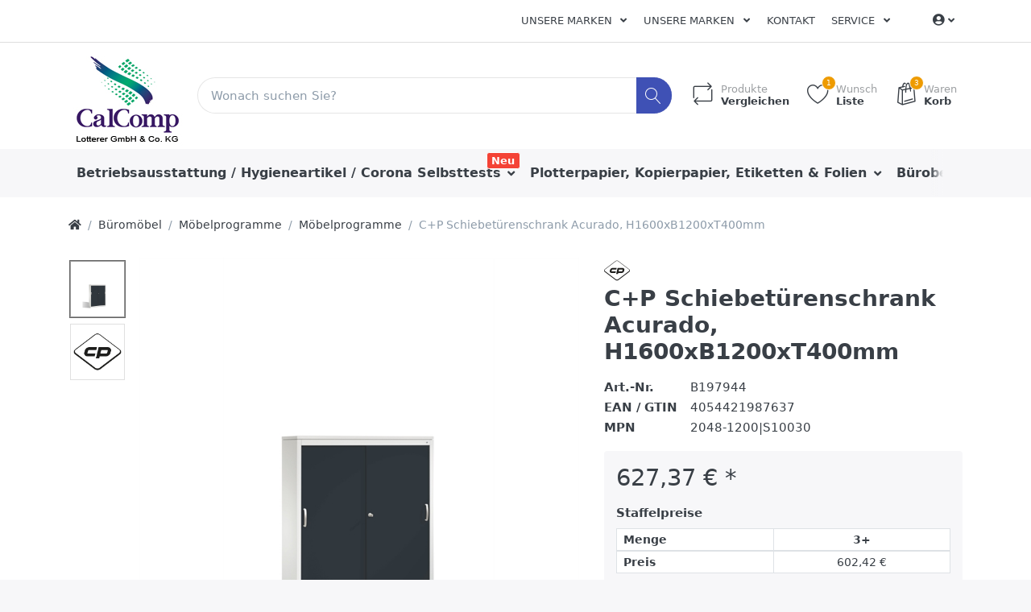

--- FILE ---
content_type: text/html; charset=utf-8
request_url: https://www.lotterer.de/p/c-p-schiebetuerenschrank-acurado-h1600xb1200xt400mm-b197944
body_size: 20546
content:

<!DOCTYPE html>
<html  id="" lang="de" dir="ltr" data-pnotify-firstpos1="0">
<head>
    <meta charset="utf-8">
    <title itemprop="name">Lotterer GmbH & Co. KG. C+P Schiebetürenschrank  Acurado, H1600xB1200xT400mm</title>
    <meta http-equiv="x-ua-compatible" content="ie=edge">
    <meta name="viewport" content="width=device-width, initial-scale=1.0, maximum-scale=1.0, minimum-scale=1.0, user-scalable=no, viewport-fit=cover, shrink-to-fit=no">
    <meta name="HandheldFriendly" content="true">
    <meta name="description" content="Ihr professioneller Bürohändler, hier erhalten Sie alles für ihr Büro, sämtliches Büromaterial sowie Tinte, Toner, Kopierpapier, Drucker, Plotter Papier, Kaffee, Hygieneartikel, Toilettenpapier, Küchenrollen und vieles mehr" />
    <meta name="keywords" content="Lotterer, Lotterer GmbH &amp; Co. KG, Lotterer.de, Büro, Tinte, Toner, Plotter, Plotterpapier, office, Office, Büromaterialien, OCE, Canon, HP , Brother, PPC Rollen, Kopierpapier, Drucker, Plotter Papier, Kaffee, Toilettenpapier, Küchenrollen, Hygieneartikel, Toilettenpapier, Fair Paper, Fairpaper, Canon, OCE, HP, Brother, Kaffee," />
    <meta name="generator" content="Smartstore 4.1.0.0" />
    <meta property="sm:root" content="/" />



    



<script>
    try {
        if (typeof navigator === 'undefined') navigator = {};
        html = document.documentElement;
        if (/Edge\/\d+/.test(navigator.userAgent)) { html.className += ' edge' }
        else if ('mozMatchesSelector' in html) { html.className += ' moz' }
        else if (/iPad|iPhone|iPod/.test(navigator.userAgent) && !window.MSStream) { html.className += ' ios' }
        else if ('webkitMatchesSelector' in html) { html.className += ' wkit' }
        else if (/constructor/i.test(window.HTMLElement)) { html.className += ' safari' };
        html.className += (this.top === this.window ? ' not-' : ' ') + 'framed';
    } catch (e) { }
</script>
<!--[if !IE]>-->
<script>var ieMode = 0; try { if (document.documentMode) { ieMode = document.documentMode; html.className += ' ie iepost8 ie' + document.documentMode } else { html.className += ' not-ie' }; } catch (e) { }; navigator.isIE = ieMode</script>
<!-- <![endif]-->

<script>
    if (navigator.isIE) {
        document.addEventListener('DOMContentLoaded', function () {
            // Add html alert after header, before content
            const alert = document.createElement('div');
            alert.className = 'container alert alert-warning mt-3';
            alert.innerText = "Sie verwenden einen nicht unterstützten Browser! Bitte ziehen Sie in Betracht, zu einem modernen Browser wie Google Chrome, Firefox oder Opera zu wechseln, um Ihr Einkaufserlebnis in vollen Zügen genießen zu können.";
            const page = document.getElementsByClassName('page-main');
            if (page.length < 1) return;

            const content = document.getElementById('content-wrapper');
            if (!content) return;

            page[0].insertBefore(alert, content);
        });
    }
</script>

    
    <meta name="accept-language" content="de-DE"/>


<script>
	window.Res = {
 "Common.Notification": "Benachrichtigung",  "Common.Close": "Schließen",  "Common.On": "An",  "Common.OK": "OK",  "Common.Cancel": "Abbrechen",  "Common.Off": "Aus",  "Common.CtrlKey": "Strg",  "Common.ShiftKey": "Umschalt",  "Common.AltKey": "Alt",  "Common.DelKey": "Entf",  "Common.EnterKey": "Eingabe",  "Common.EscKey": "Esc",  "Products.Longdesc.More": "Mehr anzeigen",  "Products.Longdesc.Less": "Weniger anzeigen",  "Jquery.Validate.Email": "Bitte geben Sie eine gültige E-Mail-Adresse ein.",  "Jquery.Validate.Required": "Diese Angabe ist erforderlich.",  "Jquery.Validate.Remote": "Bitte korrigieren Sie dieses Feld.",  "Jquery.Validate.Url": "Bitte geben Sie eine gültige URL ein.",  "Jquery.Validate.Date": "Bitte geben Sie ein gültiges Datum ein.",  "Jquery.Validate.DateISO": "Bitte geben Sie ein gültiges Datum (nach ISO) ein.",  "Jquery.Validate.Number": "Bitte geben Sie eine gültige Nummer ein.",  "Jquery.Validate.Digits": "Bitte geben Sie nur Ziffern ein.",  "Jquery.Validate.Creditcard": "Bitte geben Sie eine gültige Kreditkartennummer ein.",  "Jquery.Validate.Equalto": "Wiederholen Sie bitte die Eingabe.",  "Jquery.Validate.Maxlength": "Bitte geben Sie nicht mehr als {0} Zeichen ein.",  "Jquery.Validate.Minlength": "Bitte geben Sie mindestens {0} Zeichen ein.",  "Jquery.Validate.Rangelength": "Die Länge der Eingabe darf minimal {0} und maximal {1} Zeichen lang sein.",  "jquery.Validate.Range": "Bitte geben Sie einen Wert zwischen {0} und {1} ein.",  "Jquery.Validate.Max": "Bitte geben Sie einen Wert kleiner oder gleich {0} ein.",  "Jquery.Validate.Min": "Bitte geben Sie einen Wert größer oder gleich {0} ein.",  "Admin.Common.AreYouSure": "Sind Sie sicher?",  "FileUploader.Dropzone.Message": "Zum Hochladen Dateien hier ablegen oder klicken",  "FileUploader.Dropzone.DictDefaultMessage": "Dateien zum Hochladen hier ablegen",  "FileUploader.Dropzone.DictFallbackMessage": "Ihr Browser unterstützt keine Datei-Uploads per Drag'n'Drop.",  "FileUploader.Dropzone.DictFallbackText": "Bitte benutzen Sie das untenstehende Formular, um Ihre Dateien wie in längst vergangenen Zeiten hochzuladen.",  "FileUploader.Dropzone.DictFileTooBig": "Die Datei ist zu groß ({{filesize}}MB). Maximale Dateigröße: {{maxFilesize}}MB.",  "FileUploader.Dropzone.DictInvalidFileType": "Dateien dieses Typs können nicht hochgeladen werden.",  "FileUploader.Dropzone.DictResponseError": "Der Server gab die Antwort {{statusCode}} zurück.",  "FileUploader.Dropzone.DictCancelUpload": "Upload abbrechen",  "FileUploader.Dropzone.DictUploadCanceled": "Upload abgebrochen.",  "FileUploader.Dropzone.DictCancelUploadConfirmation": "Sind Sie sicher, dass Sie den Upload abbrechen wollen?",  "FileUploader.Dropzone.DictRemoveFile": "Datei entfernen",  "FileUploader.Dropzone.DictMaxFilesExceeded": "Sie können keine weiteren Dateien hochladen.",  "FileUploader.StatusWindow.Uploading.File": "Datei wird hochgeladen",  "FileUploader.StatusWindow.Uploading.Files": "Dateien werden hochgeladen",  "FileUploader.StatusWindow.Complete.File": "Upload abgeschlossen",  "FileUploader.StatusWindow.Complete.Files": "Uploads abgeschlossen",  "FileUploader.StatusWindow.Canceled.File": "Upload abgebrochen",  "FileUploader.StatusWindow.Canceled.Files": "Uploads abgebrochen",     };

    window.ClientId = "109d05b6-674d-41ae-94d8-abb66847c4fd";
</script>


    
    <link as="image" href="//www.lotterer.de/media/332322/content/Lotterer_Logo_04_web.jpg" rel="preload" />
<link as="font" crossorigin="" href="/Content/fontastic/fonts/fontastic.woff" rel="preload" />
<link as="font" crossorigin="" href="/Content/vendors/fa5/webfonts/fa-solid-900.woff2" rel="preload" />
<link as="font" crossorigin="" href="/Content/vendors/fa5/webfonts/fa-regular-400.woff2" rel="preload" />


    

    <link rel="shortcut icon" href="//www.lotterer.de/media/332324/content/favicon.ico?v=4.1" />

    <!-- png icons -->
    <link rel="icon" type="image/png" sizes="16x16" href="//www.lotterer.de/media/332323/content/Icon_CalComp.png?size=16">
    <link rel="icon" type="image/png" sizes="32x32" href="//www.lotterer.de/media/332323/content/Icon_CalComp.png?size=32">
    <link rel="icon" type="image/png" sizes="96x96" href="//www.lotterer.de/media/332323/content/Icon_CalComp.png?size=96">
    <link rel="icon" type="image/png" sizes="196x196" href="//www.lotterer.de/media/332323/content/Icon_CalComp.png?size=196">

    <!-- Apple touch icons -->
    <link rel="apple-touch-icon" sizes="57x57" href="//www.lotterer.de/media/332329/content/Lotterer_Icon_web.jpg?size=57">
    <link rel="apple-touch-icon" sizes="60x60" href="//www.lotterer.de/media/332329/content/Lotterer_Icon_web.jpg?size=60">
    <link rel="apple-touch-icon" sizes="72x72" href="//www.lotterer.de/media/332329/content/Lotterer_Icon_web.jpg?size=72">
    <link rel="apple-touch-icon" sizes="76x76" href="//www.lotterer.de/media/332329/content/Lotterer_Icon_web.jpg?size=76">
    <link rel="apple-touch-icon" sizes="114x114" href="//www.lotterer.de/media/332329/content/Lotterer_Icon_web.jpg?size=114">
    <link rel="apple-touch-icon" sizes="120x120" href="//www.lotterer.de/media/332329/content/Lotterer_Icon_web.jpg?size=120">
    <link rel="apple-touch-icon" sizes="144x144" href="//www.lotterer.de/media/332329/content/Lotterer_Icon_web.jpg?size=144">
    <link rel="apple-touch-icon" sizes="152x152" href="//www.lotterer.de/media/332329/content/Lotterer_Icon_web.jpg?size=152">
    <link rel="apple-touch-icon" sizes="180x180" href="//www.lotterer.de/media/332329/content/Lotterer_Icon_web.jpg?size=180">

    <!-- Microsoft tiles -->
        <meta name="msapplication-TileColor" content="#ffffff">
    <meta name="msapplication-TileImage" content="//www.lotterer.de/media/332323/content/Icon_CalComp.png?size=144">
    <meta name="msapplication-config" content="/browserconfig.xml" />


    <link href="/bundles/css/kaiwroqv5h-z1rrtpbcsflbsbcvwh2pvbrxbslqbuw41?v=r_iu9C0McGILBwpJ5Jh0sPHr58ocqkB_QNBUvsmdW201" rel="stylesheet"/>

<link href="/Themes/Flex/Content/theme.scss" rel="stylesheet" type="text/css" />

    <script src="/bundles/js/w7ar7xaahjxetk7y541-liwb0fnuimdqdas0qtmrxoa1?v=8Ywxgy-xHzt53KjDA9qzUGP_Uv0gvVwf0iyEcYxaCGY1"></script>





    <script>jQuery(function () { if (SmartStore.globalization) { SmartStore.globalization.culture = {"name":"de-DE","englishName":"German (Germany)","nativeName":"Deutsch (Deutschland)","isRTL":false,"language":"de","numberFormat":{",":".",".":",","pattern":[1],"decimals":2,"groupSizes":[3],"+":"+","-":"-","NaN":"NaN","negativeInfinity":"-unendlich","positiveInfinity":"+unendlich","percent":{",":".",".":",","pattern":[0,0],"decimals":2,"groupSizes":[3],"symbol":"%"},"currency":{",":".",".":",","pattern":[8,3],"decimals":2,"groupSizes":[3],"symbol":"€"}},"dateTimeFormat":{"calendarName":"Gregorianischer Kalender","/":".",":":":","firstDay":1,"twoDigitYearMax":2029,"AM":null,"PM":null,"days":{"names":["Sonntag","Montag","Dienstag","Mittwoch","Donnerstag","Freitag","Samstag"],"namesAbbr":["So","Mo","Di","Mi","Do","Fr","Sa"],"namesShort":["So","Mo","Di","Mi","Do","Fr","Sa"]},"months":{"names":["Januar","Februar","März","April","Mai","Juni","Juli","August","September","Oktober","November","Dezember",""],"namesAbbr":["Jan.","Feb.","März","Apr.","Mai","Juni","Juli","Aug.","Sept.","Okt.","Nov.","Dez.",""]},"patterns":{"d":"dd.MM.yyyy","D":"dddd, d. MMMM yyyy","t":"HH:mm","T":"HH:mm:ss","g":"dd.MM.yyyy HH:mm","G":"dd.MM.yyyy HH:mm:ss","f":"dddd, d. MMMM yyyy HH:mm:ss","F":"dddd, d. MMMM yyyy HH:mm:ss","M":"d. MMMM","Y":"MMMM yyyy","u":"yyyy'-'MM'-'dd HH':'mm':'ss'Z'"}}}; }; });</script>
<meta property='sm:pagedata' content='{"type":"category","id":447,"menuItemId":1,"entityId":447,"parentId":69}' />
<meta property='og:site_name' content='Lotterer GmbH & Co.KG' />
<meta property='og:site' content='https://www.lotterer.de/' />
<meta property='og:url' content='https://www.lotterer.de/p/c-p-schiebetuerenschrank-acurado-h1600xb1200xt400mm-b197944' />
<meta property='og:type' content='product' />
<meta property='og:title' content='C+P Schiebet&#252;renschrank  Acurado, H1600xB1200xT400mm' />
<meta property='twitter:card' content='summary' />
<meta property='twitter:title' content='C+P Schiebet&#252;renschrank  Acurado, H1600xB1200xT400mm' />
<meta property='og:image' content='https://www.lotterer.de/media/325416/catalog/c-p-schiebetuerenschrank-acurado-h1600xb1200xt400mm-B197944' />
<meta property='og:image:type' content='image/jpeg' />
<meta property='twitter:image' content='https://www.lotterer.de/media/325416/catalog/c-p-schiebetuerenschrank-acurado-h1600xb1200xt400mm-B197944' />
<meta property='og:image:alt' content='c-p-schiebetuerenschrank-acurado-h1600xb1200xt400mm-B197944' />
<meta property='twitter:image:alt' content='c-p-schiebetuerenschrank-acurado-h1600xb1200xt400mm-B197944' />
<meta property='og:image:width' content='800' />
<meta property='og:image:height' content='800' />
<meta property='article:published_time' content='01/01/0001 00:00:00' />


    <script src="/Scripts/smartstore.globalization.adapter.js"></script>


    <!--Powered by Smartstore - https://www.smartstore.com-->
</head>
<body class="lyt-cols-1">

	

<div id="page">
    <div class="canvas-blocker canvas-slidable"></div>

    <div class="page-main canvas-slidable">
            <header id="header">
                <div class="menubar-section d-none d-lg-block menubar-light">
                    <div class="container menubar-container">





<nav class="menubar navbar navbar-slide">
    <nav class="menubar-group ml-0">

    </nav>

	<nav class="menubar-group ml-auto">







<div class="cms-menu cms-menu-dropdown" data-menu-name="test">
	<div class="dropdown">
		<a data-toggle="dropdown" aria-haspopup="true" aria-expanded="false" href="#" rel="nofollow" class="menubar-link">
			<span >Unsere Marken</span>
			<i class="fal fa-angle-down menubar-caret"></i>
		</a>
			<div class="dropdown-menu dropdown-menu-left">
			<a href="https://www.lotterer.de/manufacturer/all" class="dropdown-item menu-link">
				<span >Alle Marken</span>
			</a>
	</div>

	</div>
</div>




<div class="cms-menu cms-menu-dropdown" data-menu-name="test">
	<div class="dropdown">
		<a data-toggle="dropdown" aria-haspopup="true" aria-expanded="false" href="#" rel="nofollow" class="menubar-link">
			<span >Unsere Marken</span>
			<i class="fal fa-angle-down menubar-caret"></i>
		</a>
			<div class="dropdown-menu dropdown-menu-left">
			<a href="https://www.lotterer.de/manufacturer/all" class="dropdown-item menu-link">
				<span >Alle Marken</span>
			</a>
	</div>

	</div>
</div>



			<a class="menubar-link" href="/contactus">Kontakt</a>




<div class="cms-menu cms-menu-dropdown" data-menu-name="helpandservice">
	<div class="dropdown">
		<a data-toggle="dropdown" aria-haspopup="true" aria-expanded="false" href="#" rel="nofollow" class="menubar-link">
			<span >Service</span>
			<i class="fal fa-angle-down menubar-caret"></i>
		</a>
			<div class="dropdown-menu dropdown-menu-left">
			<a href="/newproducts" class="dropdown-item menu-link">
				<span >Neu eingetroffen</span>
			</a>
			<a href="/manufacturer/all" class="dropdown-item menu-link">
				<span >Alle Marken</span>
			</a>
			<a href="/recentlyviewedproducts" class="dropdown-item menu-link">
				<span >Zuletzt angesehen</span>
			</a>
			<a href="/compareproducts" class="dropdown-item menu-link">
				<span >Produktliste vergleichen</span>
			</a>
					<div class="dropdown-divider"></div>
			<a href="/ueber-uns" class="dropdown-item menu-link">
				<span >&#220;ber uns</span>
			</a>
			<a href="/versand-und-rueckgabe" class="dropdown-item menu-link">
				<span >Versandinfos</span>
			</a>
			<a href="/agb" class="dropdown-item menu-link">
				<span >AGB</span>
			</a>
	</div>

	</div>
</div>



	</nav>

    <nav class="menubar-group menubar-group--special">
                        
    </nav>

        <nav id="menubar-my-account" class="menubar-group">
            <div class="dropdown">
                <a class="menubar-link" data-toggle=dropdown aria-haspopup="true" aria-expanded="false" href="/customer/info" rel="nofollow">
                    <i class="fas fa-user-circle menubar-icon"></i>

					    <span></span>
                        <i class="fal fa-angle-down menubar-caret"></i>
                </a>



    <div class="dropdown-menu dropdown-menu-right">
        


		<a class="dropdown-item" href="/customer/info" rel="nofollow">
			<i class="fal fa-user fa-fw"></i>
			<span>Mein Konto</span>
		</a>

        

            <a class="dropdown-item" href="/wishlist">
                <i class="fal fa-heart fa-fw"></i>
				<span>Wunschliste</span> 
				<span class="wishlist-qty badge badge-success d-none">0</span>
			</a> 
                    <a id="topcartlink" class="dropdown-item" href="/cart">
                <i class="fal fa-shopping-bag fa-fw"></i>
				<span>Warenkorb</span> 
				<span class="cart-qty badge badge-success d-none">0</span>
			</a>
        <div class="dropdown-divider"></div>
        <a class="dropdown-item" href="/logout" rel="nofollow">
            <i class="fal fa-sign-out-alt fa-fw"></i>
			<span>Abmelden</span>
		</a>



    </div>
            </div>



        </nav>

</nav>




                    </div>
                </div>
                <div class="shopbar-section shopbar-light"> 
                    <div class="container shopbar-container">

<div class="shopbar">
	<div class="shopbar-col-group shopbar-col-group-brand">
		<!-- LOGO -->
		<div class="shopbar-col shop-logo">

<a href="/" class="brand">          
        <img src='//www.lotterer.de/media/332322/content/Lotterer_Logo_04_web.jpg' 
            alt="Lotterer GmbH &amp; Co.KG" 
            title="Lotterer GmbH &amp; Co.KG"
			class="img-fluid"
            width="150"
            height="120" />
</a>

		</div>

		<!-- SEARCH -->
		<div class="shopbar-col shopbar-search">

<form action="/search" class="instasearch-form" method="get">
	<input type="text"
			class="instasearch-term form-control"
			name="q"
			placeholder="Wonach suchen Sie?"
		    data-instasearch="true"
			data-minlength="3"
			data-showthumbs="true"
			data-url="/instantsearch"
            data-origin="Search/Search"
			 autocomplete="off" />

	<button type="submit" class="btn btn-primary btn-icon instasearch-button" title="Suchen">
		<i class="icm icm-magnifier instasearch-icon"></i>
	</button>

	<div class="instasearch-drop">
		<div class="instasearch-drop-body clearfix"></div>
	</div>


</form>
		</div>
	</div>

	<div class="shopbar-col-group shopbar-col-group-tools">
		<!-- TOOLS -->


<div class="shopbar-col shopbar-tools" data-summary-href="/shoppingcart/cartsummary?cart=True&amp;wishlist=True&amp;compare=True">

	<!-- Hamburger Menu -->
	<div class="shopbar-tool d-lg-none" id="shopbar-menu">
		<a class="shopbar-button" href="#" data-toggle="offcanvas" data-autohide="true" data-placement="left" data-fullscreen="false" data-disablescrolling="true" data-target="#offcanvas-menu">
			<span class="shopbar-button-icon">
				<i class="icm icm-menu"></i>
			</span>
			<span class="shopbar-button-label-sm">
				Menü
			</span>
		</a>
	</div>



	<!-- User -->
	<div class="shopbar-tool d-lg-none" id="shopbar-user">
		<a class="shopbar-button" href="/customer/info">
			<span class="shopbar-button-icon">
				<i class="icm icm-user"></i>
			</span>
			<span class="shopbar-button-label-sm">
				Mein Konto
			</span>
		</a>
	</div>

		<div class="shopbar-tool" id="shopbar-compare" data-target="#compare-tab">
			<a href="/compareproducts"  class="shopbar-button navbar-toggler" data-toggle="offcanvas" data-summary-href="/shoppingcart/cartsummary?compare=True"
			   data-autohide="true" data-placement="right" data-fullscreen="false" data-disablescrolling="true" data-target="#offcanvas-cart">
				<span class="shopbar-button-icon">
					<i class="icm icm-repeat"></i>
					<span class='badge badge-pill label-cart-amount badge-warning' style="display:none" data-bind-to="CompareItemsCount">0</span>
				</span>
				<span class="shopbar-button-label">
					<span>Produkte</span><br />
					<strong>Vergleichen</strong>
				</span>
				<span class="shopbar-button-label-sm">
					Vergleichen
				</span>
			</a>
		</div>

		<div class="shopbar-tool" id="shopbar-wishlist" data-target="#wishlist-tab">
			<a href="/wishlist" class="shopbar-button navbar-toggler" data-toggle="offcanvas" data-summary-href="/shoppingcart/cartsummary?wishlist=True"
				data-autohide="true" data-placement="right" data-fullscreen="false" data-disablescrolling="true" data-target="#offcanvas-cart">
				<span class="shopbar-button-icon">
					<i class="icm icm-heart"></i>
					<span class='badge badge-pill label-cart-amount badge-warning' style="display:none" data-bind-to="WishlistItemsCount">0</span>
				</span>
				<span class="shopbar-button-label">
					<span>Wunsch</span><br />
					<strong>Liste</strong>
				</span>
				<span class="shopbar-button-label-sm">
					Wunschliste
				</span>
			</a>
		</div>

		<div class="shopbar-tool" id="shopbar-cart" data-target="#cart-tab">
			<a href="/cart" class="shopbar-button navbar-toggler" data-toggle="offcanvas" data-summary-href="/shoppingcart/cartsummary?cart=True"
			   data-autohide="true" data-placement="right" data-fullscreen="false" data-disablescrolling="true" data-target="#offcanvas-cart">
				<span class="shopbar-button-icon">
					<i class="icm icm-bag"></i>
					<span class='badge badge-pill label-cart-amount badge-warning' style="display:none" data-bind-to="CartItemsCount">
						0
					</span>
				</span>
				<span class="shopbar-button-label">
					<span>Waren</span><br />
					<strong>Korb</strong>
				</span>
				<span class="shopbar-button-label-sm">
					Warenkorb
				</span>
			</a>
		</div>



</div>



	</div>
</div>
                    </div>
                </div>
                <div class="megamenu-section d-none d-lg-block">
                    <nav class='navbar navbar-light'>
                        <div class="container megamenu-container">



<div class="megamenu simple">



<div class="cms-menu cms-menu-navbar" data-menu-name="main">
    <div class="megamenu-nav megamenu-nav--prev alpha">
	    <a href="#" class="megamenu-nav-btn btn btn-icon"><i class="far fa-chevron-left"></i></a>
    </div>

    <ul class="navbar-nav flex-row flex-nowrap" id="menu-main">

            <li id="main-nav-item-286906" data-id="286906" class="nav-item dropdown-submenu">
                <a href="/c/betriebsausstattung-lager" class="nav-link menu-link dropdown-toggle" aria-expanded="false" data-target="#dropdown-menu-286906">
					<span >Betriebsausstattung / Hygieneartikel / Corona Selbsttests</span>
                </a>
                    <label class="badge badge-danger">Neu</label>
            </li>
            <li id="main-nav-item-286985" data-id="286985" class="nav-item dropdown-submenu">
                <a href="/c/papier-etiketten-folien" class="nav-link menu-link dropdown-toggle" aria-expanded="false" data-target="#dropdown-menu-286985">
					<span >Plotterpapier, Kopierpapier, Etiketten &amp; Folien</span>
                </a>
            </li>
            <li id="main-nav-item-287006" data-id="287006" class="nav-item dropdown-submenu">
                <a href="/c/buerobedarf" class="nav-link menu-link dropdown-toggle" aria-expanded="false" data-target="#dropdown-menu-287006">
					<span >B&#252;robedarf</span>
                </a>
            </li>
            <li id="main-nav-item-287083" data-id="287083" class="nav-item dropdown-submenu">
                <a href="/c/tinte-toner" class="nav-link menu-link dropdown-toggle" aria-expanded="false" data-target="#dropdown-menu-287083">
					<span >Tinte &amp; Toner</span>
                </a>
            </li>
            <li id="main-nav-item-287094" data-id="287094" class="nav-item dropdown-submenu">
                <a href="/c/ordnen-archivieren" class="nav-link menu-link dropdown-toggle" aria-expanded="false" data-target="#dropdown-menu-287094">
					<span >Ordnen &amp; Archivieren</span>
                </a>
            </li>

            <li class="nav-item dropdown" data-id="-1">
                <a href="#" class="nav-link dropdown-toggle" aria-expanded="false" data-target="#dropdown-menu--1">
                    Mehr
                </a>
            </li>
    </ul>

    <div class="megamenu-nav megamenu-nav--next omega">
	    <a href="#" class="megamenu-nav-btn btn btn-icon"><i class="far fa-chevron-right"></i></a>
    </div>
</div>
</div>

<div class="megamenu-dropdown-container simple">
        <div id="dropdown-menu-286906" data-id="286906">
            <div class='dropdown-menu'>        <a href="/c/hygiene-reinigung" id="dropdown-item-286907" data-id="286907" class="dropdown-item">
            <span >Hygiene / Reinigung / Corona Selbsttests</span>
        </a>
        <a href="/c/gebaeude-raumausstattung" id="dropdown-item-286942" data-id="286942" class="dropdown-item">
            <span >Geb&#228;ude &amp; Raumausstattung</span>
        </a>
        <a href="/c/kueche-catering" id="dropdown-item-286947" data-id="286947" class="dropdown-item">
            <span >K&#252;che &amp; Catering</span>
        </a>
        <a href="/c/elektrokleingeraete" id="dropdown-item-286952" data-id="286952" class="dropdown-item">
            <span >Elektrokleinger&#228;te</span>
        </a>
        <a href="/c/lagerausstattung" id="dropdown-item-286959" data-id="286959" class="dropdown-item">
            <span >Lagerausstattung</span>
        </a>
        <a href="/c/arbeitsschutz-sicherheit" id="dropdown-item-286975" data-id="286975" class="dropdown-item">
            <span >Arbeitsschutz &amp; Sicherheit</span>
        </a>
</div>
        </div>
        <div id="dropdown-menu-286985" data-id="286985">
            <div class='dropdown-menu'>        <a href="/c/plotterpapier" id="dropdown-item-286986" data-id="286986" class="dropdown-item">
            <span >Plotterpapier</span>
        </a>
        <a href="/c/papier" id="dropdown-item-286987" data-id="286987" class="dropdown-item">
            <span >Kopierpapier, Endlospapier, Recyclingpapier</span>
        </a>
        <a href="/c/etiketten" id="dropdown-item-286997" data-id="286997" class="dropdown-item">
            <span >Etiketten</span>
        </a>
        <a href="/c/folien" id="dropdown-item-287003" data-id="287003" class="dropdown-item">
            <span >Folien</span>
        </a>
</div>
        </div>
        <div id="dropdown-menu-287006" data-id="287006">
            <div class='dropdown-menu'>        <a href="/c/buecher" id="dropdown-item-287007" data-id="287007" class="dropdown-item">
            <span >B&#252;cher</span>
        </a>
        <a href="/c/schreibtisch-organisation" id="dropdown-item-287010" data-id="287010" class="dropdown-item">
            <span >Schreibtisch Organisation</span>
        </a>
        <a href="/c/formulare-vertraege" id="dropdown-item-287025" data-id="287025" class="dropdown-item">
            <span >Formulare &amp; Vertr&#228;ge</span>
        </a>
        <a href="/c/kalender" id="dropdown-item-287029" data-id="287029" class="dropdown-item">
            <span >Kalender</span>
        </a>
        <a href="/c/buerokleinteile" id="dropdown-item-287033" data-id="287033" class="dropdown-item">
            <span >B&#252;rokleinteile</span>
        </a>
        <a href="/c/kleber" id="dropdown-item-287036" data-id="287036" class="dropdown-item">
            <span >Kleber</span>
        </a>
        <a href="/c/locher-heftgeraete" id="dropdown-item-287042" data-id="287042" class="dropdown-item">
            <span >Locher &amp; Heftger&#228;te</span>
        </a>
        <a href="/c/schreibunterlagen" id="dropdown-item-287049" data-id="287049" class="dropdown-item">
            <span >Schreibunterlagen</span>
        </a>
        <a href="/c/bloecke-notizbuecher" id="dropdown-item-287051" data-id="287051" class="dropdown-item">
            <span >Bl&#246;cke &amp; Notizb&#252;cher</span>
        </a>
        <a href="/c/schreiben-korrigieren" id="dropdown-item-287056" data-id="287056" class="dropdown-item">
            <span >Schreiben &amp; Korrigieren</span>
        </a>
        <a href="/c/stempel" id="dropdown-item-287075" data-id="287075" class="dropdown-item">
            <span >Stempel</span>
        </a>
        <a href="/c/haftnotizen" id="dropdown-item-287077" data-id="287077" class="dropdown-item">
            <span >Haftnotizen</span>
        </a>
        <a href="/c/zettel-zettelkaesten" id="dropdown-item-287080" data-id="287080" class="dropdown-item">
            <span >Zettel &amp; Zettelk&#228;sten</span>
        </a>
</div>
        </div>
        <div id="dropdown-menu-287083" data-id="287083">
            <div class='dropdown-menu'>        <a href="/c/farb-korrekturbaender" id="dropdown-item-287084" data-id="287084" class="dropdown-item">
            <span >Farb- &amp; Korrekturb&#228;nder</span>
        </a>
        <a href="/c/tintenpatronen-toner" id="dropdown-item-287087" data-id="287087" class="dropdown-item">
            <span >Tintenpatronen &amp; Toner</span>
        </a>
        <a href="/c/thermotransferbaender-thermorollen" id="dropdown-item-287092" data-id="287092" class="dropdown-item">
            <span >Thermotransferb&#228;nder &amp; Thermorollen</span>
        </a>
</div>
        </div>
        <div id="dropdown-menu-287094" data-id="287094">
            <div class='dropdown-menu'>        <a href="/c/archivierung" id="dropdown-item-287095" data-id="287095" class="dropdown-item">
            <span >Archivierung</span>
        </a>
        <a href="/c/dokumentenboxen-taschen" id="dropdown-item-287100" data-id="287100" class="dropdown-item">
            <span >Dokumentenboxen &amp; Taschen</span>
        </a>
        <a href="/c/prospekt-sichthuellen" id="dropdown-item-287105" data-id="287105" class="dropdown-item">
            <span >Prospekt- &amp; Sichth&#252;llen</span>
        </a>
        <a href="/c/mappen-hefter" id="dropdown-item-287109" data-id="287109" class="dropdown-item">
            <span >Mappen &amp; Hefter</span>
        </a>
        <a href="/c/registratur" id="dropdown-item-287121" data-id="287121" class="dropdown-item">
            <span >Registratur</span>
        </a>
        <a href="/c/ordner-ringbuecher" id="dropdown-item-287123" data-id="287123" class="dropdown-item">
            <span >Ordner &amp; Ringb&#252;cher</span>
        </a>
</div>
        </div>
        <div id="dropdown-menu-287132" data-id="287132">
            <div class='dropdown-menu'>        <a href="/c/briefumschlaege" id="dropdown-item-287133" data-id="287133" class="dropdown-item">
            <span >Briefumschl&#228;ge</span>
        </a>
        <a href="/c/kartons-fuellmaterial" id="dropdown-item-287138" data-id="287138" class="dropdown-item">
            <span >Kartons &amp; F&#252;llmaterial</span>
        </a>
        <a href="/c/versandtaschen-rollen" id="dropdown-item-287141" data-id="287141" class="dropdown-item">
            <span >Versandtaschen &amp; Rollen</span>
        </a>
        <a href="/c/versand-zubehoer" id="dropdown-item-287147" data-id="287147" class="dropdown-item">
            <span >Versand Zubeh&#246;r</span>
        </a>
</div>
        </div>
        <div id="dropdown-menu-287153" data-id="287153">
            <div class='dropdown-menu'>        <a href="/plotter" id="dropdown-item-287154" data-id="287154" class="dropdown-item">
            <span >Plotter &amp; Faltmaschinen</span>
        </a>
        <a href="/c/drucker-scanner-faxgeraete" id="dropdown-item-287155" data-id="287155" class="dropdown-item">
            <span >Drucker, Scanner &amp; Faxger&#228;te</span>
        </a>
        <a href="/c/faxgeraete" id="dropdown-item-287160" data-id="287160" class="dropdown-item">
            <span >Dokumentenscanner &amp; Faxger&#228;te</span>
        </a>
        <a href="/c/telefone-smartphones" id="dropdown-item-287161" data-id="287161" class="dropdown-item">
            <span >Telefone &amp; Smartphones</span>
        </a>
        <a href="/c/bargeldabwicklung" id="dropdown-item-287169" data-id="287169" class="dropdown-item">
            <span >Bargeldabwicklung</span>
        </a>
        <a href="/c/audio-hifi" id="dropdown-item-287176" data-id="287176" class="dropdown-item">
            <span >Audio &amp; HiFi</span>
        </a>
        <a href="/c/batterien-akkus-stromquellen" id="dropdown-item-287179" data-id="287179" class="dropdown-item">
            <span >Batterien, Akkus &amp; Stromquellen</span>
        </a>
        <a href="/c/kameras-videos-zubehoer" id="dropdown-item-287182" data-id="287182" class="dropdown-item">
            <span >Kameras, Videos &amp; Zubeh&#246;r</span>
        </a>
        <a href="/c/pc-zubehoer" id="dropdown-item-287184" data-id="287184" class="dropdown-item">
            <span >PC Zubeh&#246;r</span>
        </a>
        <a href="/c/videospiele" id="dropdown-item-287193" data-id="287193" class="dropdown-item">
            <span >Videospiele</span>
        </a>
        <a href="/c/kabel-steckdosen-adapter" id="dropdown-item-287197" data-id="287197" class="dropdown-item">
            <span >Kabel, Steckdosen &amp; Adapter</span>
        </a>
        <a href="/c/bueromaschinen" id="dropdown-item-287201" data-id="287201" class="dropdown-item">
            <span >B&#252;romaschinen</span>
        </a>
        <a href="/c/rechner" id="dropdown-item-287213" data-id="287213" class="dropdown-item">
            <span >Rechner</span>
        </a>
        <a href="/c/monitore-zubehoer" id="dropdown-item-287216" data-id="287216" class="dropdown-item">
            <span >Monitore &amp; Zubeh&#246;r</span>
        </a>
        <a href="/c/speichermedien-zubehoer" id="dropdown-item-287221" data-id="287221" class="dropdown-item">
            <span >Speichermedien &amp; Zubeh&#246;r</span>
        </a>
        <a href="/c/software" id="dropdown-item-287227" data-id="287227" class="dropdown-item">
            <span >Software</span>
        </a>
</div>
        </div>
        <div id="dropdown-menu-287229" data-id="287229">
            <div class='dropdown-menu'>        <a href="/c/basteln" id="dropdown-item-287230" data-id="287230" class="dropdown-item">
            <span >Basteln</span>
        </a>
        <a href="/c/schule" id="dropdown-item-287237" data-id="287237" class="dropdown-item">
            <span >Schule</span>
        </a>
        <a href="/c/zeichnen-malen" id="dropdown-item-287243" data-id="287243" class="dropdown-item">
            <span >Zeichnen &amp; Malen</span>
        </a>
</div>
        </div>
        <div id="dropdown-menu-287256" data-id="287256">
            <div class='dropdown-menu'>        <a href="/c/ausstellungssysteme" id="dropdown-item-287257" data-id="287257" class="dropdown-item">
            <span >Ausstellungssysteme</span>
        </a>
        <a href="/c/flipcharts-zubehoer" id="dropdown-item-287259" data-id="287259" class="dropdown-item">
            <span >Flipcharts &amp; Zubeh&#246;r</span>
        </a>
        <a href="/c/tafeln-waende" id="dropdown-item-287264" data-id="287264" class="dropdown-item">
            <span >Tafeln &amp; W&#228;nde</span>
        </a>
        <a href="/c/information-werbung" id="dropdown-item-287268" data-id="287268" class="dropdown-item">
            <span >Information &amp; Werbung</span>
        </a>
        <a href="/c/moderation" id="dropdown-item-287285" data-id="287285" class="dropdown-item">
            <span >Moderation</span>
        </a>
        <a href="/c/beamers-leinwaende" id="dropdown-item-287290" data-id="287290" class="dropdown-item">
            <span >Beamers &amp; Leinw&#228;nde</span>
        </a>
</div>
        </div>
        <div id="dropdown-menu-287296" data-id="287296">
            <div class='dropdown-menu'>        <a href="/c/tische" id="dropdown-item-287297" data-id="287297" class="dropdown-item">
            <span >Tische</span>
        </a>
        <a href="/c/schraenke" id="dropdown-item-287303" data-id="287303" class="dropdown-item">
            <span >Schr&#228;nke</span>
        </a>
        <a href="/c/moebelprogramme" id="dropdown-item-287308" data-id="287308" class="dropdown-item">
            <span >M&#246;belprogramme</span>
        </a>
        <a href="/c/lampen-leuchten" id="dropdown-item-287311" data-id="287311" class="dropdown-item">
            <span >Lampen &amp; Leuchten</span>
        </a>
        <a href="/c/sitzmoebel" id="dropdown-item-287315" data-id="287315" class="dropdown-item">
            <span >Sitzm&#246;bel</span>
        </a>
        <a href="/c/bodenschutzmatten" id="dropdown-item-287319" data-id="287319" class="dropdown-item">
            <span >Bodenschutzmatten</span>
        </a>
        <a href="/c/trennwaende" id="dropdown-item-287321" data-id="287321" class="dropdown-item">
            <span >Trennw&#228;nde</span>
        </a>
        <a href="/c/regalsysteme" id="dropdown-item-287323" data-id="287323" class="dropdown-item">
            <span >Regalsysteme</span>
        </a>
        <a href="/c/container" id="dropdown-item-287327" data-id="287327" class="dropdown-item">
            <span >Container </span>
        </a>
        <a href="/c/moebelzubehoer" id="dropdown-item-287329" data-id="287329" class="dropdown-item">
            <span >M&#246;belzubeh&#246;r</span>
        </a>
</div>
        </div>
        <div id="dropdown-menu-287331" data-id="287331">
            <div class='dropdown-menu'>        <a href="/c/arbeitsschutz" id="dropdown-item-287332" data-id="287332" class="dropdown-item">
            <span >Arbeitsschutz</span>
        </a>
        <a href="/c/baustellentechnik" id="dropdown-item-287344" data-id="287344" class="dropdown-item">
            <span >Baustellentechnik</span>
        </a>
        <a href="/c/chemikalien" id="dropdown-item-287352" data-id="287352" class="dropdown-item">
            <span >Chemikalien</span>
        </a>
        <a href="/c/betrieb" id="dropdown-item-287370" data-id="287370" class="dropdown-item">
            <span >Betrieb</span>
        </a>
        <a href="/c/erste-hilfe-medizin-brandschutz" id="dropdown-item-287389" data-id="287389" class="dropdown-item">
            <span >Erste Hilfe, Medizin, Brandschutz</span>
        </a>
        <a href="/c/esd-produkte" id="dropdown-item-287397" data-id="287397" class="dropdown-item">
            <span >ESD-Produkte</span>
        </a>
        <a href="/c/gartentechnik-bedarf" id="dropdown-item-287403" data-id="287403" class="dropdown-item">
            <span >Gartentechnik &amp; -Bedarf</span>
        </a>
        <a href="/c/innovationswelt" id="dropdown-item-287412" data-id="287412" class="dropdown-item">
            <span >Innovationswelt</span>
        </a>
        <a href="/c/leitern-gerueste-steigtechnik" id="dropdown-item-287414" data-id="287414" class="dropdown-item">
            <span >Leitern, Ger&#252;ste &amp; Steigtechnik</span>
        </a>
        <a href="/c/raeder-rollen-reifen" id="dropdown-item-287432" data-id="287432" class="dropdown-item">
            <span >R&#228;der, Rollen &amp; Reifen</span>
        </a>
        <a href="/c/umweltschutz" id="dropdown-item-287438" data-id="287438" class="dropdown-item">
            <span >Umweltschutz</span>
        </a>
        <a href="/c/winterwelt" id="dropdown-item-287450" data-id="287450" class="dropdown-item">
            <span >Winterwelt</span>
        </a>
        <a href="/c/befestigungstechnik" id="dropdown-item-287453" data-id="287453" class="dropdown-item">
            <span >Befestigungstechnik</span>
        </a>
</div>
        </div>
        <div id="dropdown-menu-287463" data-id="287463">
            <div class='dropdown-menu'>        <a href="/c/lebensmittel-getraenke" id="dropdown-item-287464" data-id="287464" class="dropdown-item">
            <span >Lebensmittel &amp; Getr&#228;nke</span>
        </a>
        <a href="/c/eventartikel" id="dropdown-item-287471" data-id="287471" class="dropdown-item">
            <span >Eventartikel</span>
        </a>
        <a href="/c/geschenke-partyzubehoer" id="dropdown-item-287474" data-id="287474" class="dropdown-item">
            <span >Geschenke &amp; Partyzubeh&#246;r</span>
        </a>
        <a href="/c/unterwegs" id="dropdown-item-287482" data-id="287482" class="dropdown-item">
            <span >Unterwegs</span>
        </a>
        <a href="/c/heim-profiwerkzeuge" id="dropdown-item-287486" data-id="287486" class="dropdown-item">
            <span >Heim- &amp; Profiwerkzeuge</span>
        </a>
</div>
        </div>

        <div id="dropdown-menu--1" data-id="-1">
            <div class='dropdown-menu'>        <a href="/c/versand-poststelle" id="dropdown-item-287132" data-id="287132" class="dropdown-item">
            <span >Versand &amp; Poststelle</span>
        </a>
        <a href="/c/technik-bueromaschinen" id="dropdown-item-287153" data-id="287153" class="dropdown-item">
            <span >Plotter, Drucker &amp; B&#252;romaschinen</span>
        </a>
        <a href="/c/schul-bastelbedarf" id="dropdown-item-287229" data-id="287229" class="dropdown-item">
            <span >Schul &amp; Bastelbedarf</span>
        </a>
        <a href="/c/praesentation-konferenz" id="dropdown-item-287256" data-id="287256" class="dropdown-item">
            <span >Pr&#228;sentation &amp; Konferenz</span>
        </a>
        <a href="/c/bueromoebel" id="dropdown-item-287296" data-id="287296" class="dropdown-item">
            <span >B&#252;rom&#246;bel</span>
        </a>
        <a href="/c/industrie" id="dropdown-item-287331" data-id="287331" class="dropdown-item">
            <span >Industrie</span>
        </a>
        <a href="/c/weitere-sortimente" id="dropdown-item-287463" data-id="287463" class="dropdown-item">
            <span >Weitere Sortimente</span>
        </a>
</div>
        </div>
</div>


<script>
    $(function () {
        $(".megamenu-container").megaMenu();
    });
</script>    
						</div>
					</nav>
				</div>
			</header>

        <div id="content-wrapper">

            <section id="content" class="container">


<div class="breadcrumb-container d-none d-md-flex flex-wrap align-items-center mb-4">
	<ol class="breadcrumb mb-0" itemscope itemtype="http://schema.org/BreadcrumbList">
		<li class="breadcrumb-item" itemprop="itemListElement" itemscope itemtype="http://schema.org/ListItem">
			<a href="/" title="Home" itemprop="item">
				<meta itemprop="name" content="Startseite">
				<meta itemprop="position" content="1">
				<i class="fa fa-home"></i>
			</a>
		</li>
			<li class="breadcrumb-item" itemprop="itemListElement" itemscope itemtype="http://schema.org/ListItem">
					<a href="/c/bueromoebel" title="B&#252;rom&#246;bel" itemprop="item"><meta itemprop="position" content="2"><span itemprop="name" dir="auto">B&#252;rom&#246;bel</span></a>
			</li>
			<li class="breadcrumb-item" itemprop="itemListElement" itemscope itemtype="http://schema.org/ListItem">
					<a href="/c/moebelprogramme" title="M&#246;belprogramme" itemprop="item"><meta itemprop="position" content="3"><span itemprop="name" dir="auto">M&#246;belprogramme</span></a>
			</li>
			<li class="breadcrumb-item" itemprop="itemListElement" itemscope itemtype="http://schema.org/ListItem">
					<a href="/c/moebelprogramme-447" title="M&#246;belprogramme" itemprop="item"><meta itemprop="position" content="4"><span itemprop="name" dir="auto">M&#246;belprogramme</span></a>
			</li>
	</ol>
    <div class="breadcrumb-item active">
        <span>C+P Schiebet&#252;renschrank  Acurado, H1600xB1200xT400mm</span>
    </div>
</div>




                <div id="content-body" class="row">


					<div id="content-center" class="col-lg-12">






<div class="page product-details-page" itemscope itemtype="http://schema.org/Product">


    <article class="pd page-body">

        <div id="main-update-container" class="update-container" data-url="/product/updateproductdetails?productId=83718&amp;bundleItemId=0">
<form action="/p/c-p-schiebetuerenschrank-acurado-h1600xb1200xt400mm-b197944" id="pd-form" method="post">                <!-- Top Content: Picture, Description, Attrs, Variants, Bundle Items, Price etc. -->
                <section class="row pd-section pd-section-top">
                    <!-- Picture -->
                    <div class="col-12 col-md-6 col-lg-7 pd-data-col">


                        <div id="pd-gallery-container">

<div id="pd-gallery-container-inner">
    <div id="pd-gallery" class="mb-3">
        


<div class="gal-box">
    <!-- Thumbnail navigation -->
    <div class="gal-nav-cell">
        <div class="gal-nav">
            <div class="gal-list">
                <div class="gal-track" itemscope itemtype="http://schema.org/ImageGallery">
                        <div class="gal-item" itemprop="associatedMedia" itemscope itemtype="http://schema.org/ImageObject">
                            <a class="gal-item-viewport"
                               itemprop="contentUrl"
                               href="//www.lotterer.de/media/325416/catalog/c-p-schiebetuerenschrank-acurado-h1600xb1200xt400mm-B197944"
                               data-type="image"
                               data-width="800"
                               data-height="800"
                               data-medium-image="//www.lotterer.de/media/325416/catalog/c-p-schiebetuerenschrank-acurado-h1600xb1200xt400mm-B197944?size=600"
                               title="C+P Schiebet&#252;renschrank  Acurado, H1600xB1200xT400mm, Bild 1 gro&#223;"
                               data-picture-id="325416">
                                
<img src="//www.lotterer.de/media/325416/catalog/c-p-schiebetuerenschrank-acurado-h1600xb1200xt400mm-B197944?size=72"
     class="gal-item-content file-img"
     alt="c-p-schiebetuerenschrank-acurado-h1600xb1200xt400mm-B197944"
     title="C+P Schiebet&#252;renschrank  Acurado, H1600xB1200xT400mm, Bild 1 gro&#223;" />
                            </a>
                        </div>
                        <div class="gal-item" itemprop="associatedMedia" itemscope itemtype="http://schema.org/ImageObject">
                            <a class="gal-item-viewport"
                               itemprop="contentUrl"
                               href="//www.lotterer.de/media/325417/catalog/c-p-schiebetuerenschrank-acurado-h1600xb1200xt400mm-B197944"
                               data-type="image"
                               data-width="800"
                               data-height="800"
                               data-medium-image="//www.lotterer.de/media/325417/catalog/c-p-schiebetuerenschrank-acurado-h1600xb1200xt400mm-B197944?size=600"
                               title="C+P Schiebet&#252;renschrank  Acurado, H1600xB1200xT400mm, Bild 2 gro&#223;"
                               data-picture-id="325417">
                                
<img src="//www.lotterer.de/media/325417/catalog/c-p-schiebetuerenschrank-acurado-h1600xb1200xt400mm-B197944?size=72"
     class="gal-item-content file-img"
     alt="c-p-schiebetuerenschrank-acurado-h1600xb1200xt400mm-B197944"
     title="C+P Schiebet&#252;renschrank  Acurado, H1600xB1200xT400mm, Bild 2 gro&#223;" />
                            </a>
                        </div>
                </div>
            </div>
        </div>
    </div>
    <!-- Picture -->
    <div class="gal-cell">
        <div class="gal">
                    <div class="gal-item">
                        <a class="gal-item-viewport" href="//www.lotterer.de/media/325416/catalog/c-p-schiebetuerenschrank-acurado-h1600xb1200xt400mm-B197944"
                           data-thumb-image="//www.lotterer.de/media/325416/catalog/c-p-schiebetuerenschrank-acurado-h1600xb1200xt400mm-B197944?size=72"
                           data-medium-image="//www.lotterer.de/media/325416/catalog/c-p-schiebetuerenschrank-acurado-h1600xb1200xt400mm-B197944?size=600"
                           data-picture-id="325416">
                            
                                <img class="gal-item-content file-img"
                                     src="//www.lotterer.de/media/325416/catalog/c-p-schiebetuerenschrank-acurado-h1600xb1200xt400mm-B197944?size=600"
                                     data-zoom="//www.lotterer.de/media/325416/catalog/c-p-schiebetuerenschrank-acurado-h1600xb1200xt400mm-B197944"
                                     data-zoom-width="800"
                                     data-zoom-height="800"
                                     alt="c-p-schiebetuerenschrank-acurado-h1600xb1200xt400mm-B197944"
                                     title="C+P Schiebet&#252;renschrank  Acurado, H1600xB1200xT400mm"
                                     itemprop="image" />
                        </a>
                    </div>
                    <div class="gal-item">
                        <a class="gal-item-viewport" href="//www.lotterer.de/media/325417/catalog/c-p-schiebetuerenschrank-acurado-h1600xb1200xt400mm-B197944"
                           data-thumb-image="//www.lotterer.de/media/325417/catalog/c-p-schiebetuerenschrank-acurado-h1600xb1200xt400mm-B197944?size=72"
                           data-medium-image="//www.lotterer.de/media/325417/catalog/c-p-schiebetuerenschrank-acurado-h1600xb1200xt400mm-B197944?size=600"
                           data-picture-id="325417">
                            
                                <img class="gal-item-content file-img"
                                     data-lazy="//www.lotterer.de/media/325417/catalog/c-p-schiebetuerenschrank-acurado-h1600xb1200xt400mm-B197944?size=600"
                                     data-zoom="//www.lotterer.de/media/325417/catalog/c-p-schiebetuerenschrank-acurado-h1600xb1200xt400mm-B197944"
                                     data-zoom-width="800"
                                     data-zoom-height="800"
                                     alt="c-p-schiebetuerenschrank-acurado-h1600xb1200xt400mm-B197944"
                                     title="C+P Schiebet&#252;renschrank  Acurado, H1600xB1200xT400mm"
                                     itemprop="image" />
                        </a>
                    </div>
        </div>
    </div>
</div>


    </div>
</div>
                        </div>


                    </div>

                    <!-- Sidebar: Info, Price, Buttons etc. -->
                    <aside class="col-12 col-md-6 col-lg-5 pd-info-col zoom-window-container">


                        <!-- Title/Brand/ReviewSummary -->



<div class="pd-info pd-group">
	<!-- Brand -->
    <div class="pd-brand-block">
        <a class="pd-brand" href="/b/c-p">
                <img class="pd-brand-picture" src="//www.lotterer.de/media/332420/catalog/C_P.jpg?size=256" alt="Bilder f&#252;r Hersteller C+P" title="Alle Produkte von C+P" />
        </a>
        <meta itemprop="brand" content="C+P">

            <meta itemprop="sku" content="B197944" />

            <meta itemprop="gtin" content="4054421987637" />

            <meta itemprop="mpn" content="2048-1200|S10030" />
    </div>

	<!-- Title -->
	<div class="page-title">
		<h1  class="pd-name" itemprop="name">
C+P Schiebetürenschrank  Acurado, H1600xB1200xT400mm		</h1>
	</div>

	<!-- Short description -->
</div>

<!-- Review Overview -->






                        <!-- Bundle Items -->

                            <!-- Product attributes (SKU, EAN, Weight etc.) -->
                            <div class="pd-attrs-container" data-partial="Attrs">



<table class="pd-attrs pd-group">

        <tr class="pd-attr-sku">
            <td>Art.-Nr.</td>
            <td itemprop="sku">B197944</td>
        </tr>

        <tr class="pd-attr-gtin">
            <td>EAN / GTIN</td>
            <td itemprop="gtin13">4054421987637</td>
        </tr>

        <tr class="pd-attr-mpn">
            <td>MPN</td>
            <td itemprop="mpn">2048-1200|S10030</td>
        </tr>





</table>



                            </div>
                            <!-- Offer box -->

<div class="pd-offer" itemprop="offers" itemscope itemtype="http://schema.org/Offer">
    <meta itemprop="itemCondition" content="http://schema.org/NewCondition" />
    <link itemprop="url" href="https://www.lotterer.de/p/c-p-schiebetuerenschrank-acurado-h1600xb1200xt400mm-b197944" />
            <div class="pd-offer-price-container" data-partial="Price">



<div class="pd-offer-price">
		<!-- Current price -->
		<div class="pd-group clearfix">
			<div class="row sm-gutters pd-price-group">
				<div class="col-auto pd-price-block">
						<meta itemprop="priceCurrency" content="EUR" />
										<div class="pd-price">
							<meta itemprop="price" content="627.37" />

                        <span class="">
                            627,37 € *
                        </span>
					</div>
				</div>
			</div>

			<!-- Regular price -->
            


		</div>
		<!-- Tier prices -->
            <div class="pd-tierprices">



<div class="pd-tierprices pd-group">
	<h6 class="font-weight-medium mb-2">
		Staffelpreise
	</h6>
	<div class="table-responsive">
		<table class="table table-bordered table-sm table-tierprices">
			<thead>
				<tr>
					<th>Menge</th>
						<th class="pd-tierprice-qty text-center">
							3+
						</th>
				</tr>
			</thead>
			<tbody>
				<tr>
					<th>Preis</th>
						<td class="pd-tierprice-price text-nowrap text-center">
							602,42 €
						</td>
				</tr>
			</tbody>
		</table>
	</div>
</div>
            </div>
		<!-- Pangv & legal info -->
			<div class="pd-group">
									<div class="pd-legalinfo">
						zzgl. MwSt. (19%)  zzgl. <a href="/versand-und-rueckgabe">Versandkosten</a>
					</div>
			</div>
</div>
            </div>

    <meta itemprop="availability" content="http://schema.org/SoldOut" />


    <div class="pd-stock-info-container" data-partial="Stock">



<div class="pd-stock-info pd-group">
			<meta itemprop="availability" content="http://schema.org/OutOfStock" />
		 <div class="pd-stock pd-outofstock"><span style="color:black">Bestand:</span> Auf Anfrage</div>


</div>
    </div>



    <div class="pd-offer-actions-container" data-partial="OfferActions">



<div class="row pd-offer-actions">
</div>

    </div>




<div class="pd-actions-container">

		<div class="row sm-gutters pd-actions">
            <div class="col-3 pd-action-item" >
                    <a data-href='/cart/addproduct/83718/2' data-form-selector="#pd-form"
                       title="Auf die Wunschliste"
                       href="#"
                       class="pd-action-link pd-action-link-special ajax-cart-link action-add-to-wishlist"
                       rel="nofollow"
                       data-type="wishlist"
                       data-action="add">
                        <i class="pd-action-icon icm icm-heart"></i>
                            <span class="pd-action-label">Merken</span>
                    </a>
            </div>
            <div class="col-3 pd-action-item" >
                    <a data-href='/catalog/addproducttocompare/83718' 
                       title="Der Vergleichsliste hinzuf&#252;gen"
                       href="#"
                       class="pd-action-link pd-action-link-special action-compare ajax-cart-link"
                       rel="nofollow"
                       data-type="compare"
                       data-action="add">
                        <i class="pd-action-icon icm icm-repeat"></i>
                            <span class="pd-action-label">Vergleichen</span>
                    </a>
            </div>
            <div class="col-3 pd-action-item" >
                    <a class="pd-action-link action-ask-question action-ask-question" href="javascript:void(0)"
                       data-href="/product/askquestionajax/83718"
                       data-form-selector="#pd-form" rel="nofollow" title="Fragen zum Artikel?">
                        <i class="pd-action-icon icm icm-envelope"></i>
                            <span class="pd-action-label">Fragen?</span>
                    </a>
            </div>
            <div class="col-3 pd-action-item" >
                <a class="pd-action-link action-bullhorn" href="/product/emailafriend/83718" rel="nofollow">
                    <i class="pd-action-icon icm icm-bullhorn"></i>
                        <span class="pd-action-label">Weitersagen</span>
                </a>
            </div>
		</div>
</div>


</div>

<script>
    // Ask question
    $(document).on('click', '.action-ask-question', function (e) {
        e.preventDefault();
        const el = $(this);
		const form = el.data('form-selector');
		if (form) {  
			const href = el.data('href');
            $.ajax({
				cache: false,
                url: href,
                data: $(form).serialize(),
				success: function (response) {
					// Redirect to ask question get action
					if (response.redirect)
						location.href = response.redirect;
				}
            });
        }
    });
</script>

                        <!-- social share -->
                            <div class="pd-share d-flex justify-content-center mt-3">
                                <!-- AddThis Button BEGIN --><div class="addthis_toolbox addthis_default_style addthis_32x32_style"><a class="addthis_button_preferred_1"></a><a class="addthis_button_preferred_2"></a><a class="addthis_button_preferred_3"></a><a class="addthis_button_preferred_4"></a><a class="addthis_button_compact"></a><a class="addthis_counter addthis_bubble_style"></a></div><script type="text/javascript">var addthis_config = {"data_track_addressbar":false};</script><script type="text/javascript" src="//s7.addthis.com/js/300/addthis_widget.js#pubid=ra-50f6c18f03ecbb2f"></script><!-- AddThis Button END -->
                            </div>



                    </aside>
                </section>
</form>        </div>

        <!-- Bottom Content: Full Description, Specification, Review etc. -->
        <section class="pd-section pd-section-bottom">
                <!-- Tabs -->

<div class="pd-tabs tabbable nav-responsive" id="pd-tabs" data-breakpoint="&lt;md">
	<ul class="nav nav-tabs nav-tabs-line d-none">
		<li class="nav-item"><a class="nav-link active" href="#pd-tabs-1" data-toggle="tab" data-loaded="true"><span class="tab-caption">Beschreibung</span><span class="nav-link-summary">Stahl-Schiebet&#252;renschrank Acurado-2000, Korpus aus stabiler Stahlkonstruktion mit hochwertiger Einbrennbeschichtung f&#252;r 
hohe UV-Best&#228;ndigkeit, mit Kunststoffgleitern als praktischer Schrank- und Fu&#223;bodenschutz, hohe Flexibilit&#228;t der 
Inneneinrichtung durch H&#246;henverstellbarkeit im 15 mm Raster, T...</span></a></li>
	</ul><div class="tab-content">
		<div class="tab-content-header">
				<a href="javascript:void()" class="btn btn-secondary btn-flat btn-no-border offcanvas-closer rounded-0" title="Schließen">
		<i class="fa fa-chevron-left"></i>
		<span>Schließen</span>
	</a>


		</div><div class="tab-pane active" role="tabpanel" id="pd-tabs-1">
			<div  itemprop='description' class='long-text html-editor-content'>Stahl-Schiebetürenschrank Acurado-2000, Korpus aus stabiler Stahlkonstruktion mit hochwertiger Einbrennbeschichtung für 
hohe UV-Beständigkeit, mit Kunststoffgleitern als praktischer Schrank- und Fußbodenschutz, hohe Flexibilität der 
Inneneinrichtung durch Höhenverstellbarkeit im 15 mm Raster, Türen verstärkt für hohe Stabilität, leichtgängige Bedienung 
durch Leichtlaufrollen in spezieller Schienenführung, 1 Wechselzylinder matt vernickelt mit 2 Schlüsseln, 2 Ergonomische 
Bügelgriffe Ergolock aus Metall für einfache Bedienung, matt vernickelt, 3 Einlegeböden aus Stahl, lackiert, mit hoher 
Traglast 70 kg, 1 Abdeckplatte 25 mm aus direktbeschichteter Spanplatte (DBS), 
Maße (H x B x T): 1600 x 1200 x 400 mm, Korpus: RAL 7035 Lichtgrau, Türen: RAL 7021 Schwarzgrau, Inneneinrichtung: 
RAL 7035 Lichtgrau, Abdeckplatte DBS: Dekor Hellgrau 
</div>

		</div>
	</div><input type='hidden' class='loaded-tab-name' name='LoadedTabs' value='#pd-tabs-1' />

</div><script>$(function() { $('#pd-tabs').responsiveNav(); })</script>






                <!-- Tags -->

                <!-- Related products -->
                <!-- Products also purchased -->

        </section>
    </article>



    



<div class="product-grid recently-viewed-product-grid block block-boxed">
	<div class="block-title">
		<h3>Zuletzt angesehen</h3>
	</div>
	<div class="block-body pt-0">
		<div class="artlist-carousel">






    <div id="artlist-8183696369" class='artlist artlist-grid artlist-4-cols'>



<article class="art" data-id="83718">
	<div class="art-picture-block">
			<a class='art-picture img-center-container' href="/p/c-p-schiebetuerenschrank-acurado-h1600xb1200xt400mm-b197944" title="Zeige Details f&#252;r C+P Schiebet&#252;renschrank  Acurado, H1600xB1200xT400mm" >
				<img src="//www.lotterer.de/media/325416/catalog/c-p-schiebetuerenschrank-acurado-h1600xb1200xt400mm-B197944?size=256" alt="c-p-schiebetuerenschrank-acurado-h1600xb1200xt400mm-B197944" title="Zeige Details f&#252;r C+P Schiebet&#252;renschrank  Acurado, H1600xB1200xT400mm" loading="lazy" />
			</a>
	</div>




<div class="art-brand">
			<span >C+P</span>
</div>




    <h3  class="art-name">
        <a href="/p/c-p-schiebetuerenschrank-acurado-h1600xb1200xt400mm-b197944" title="C+P Schiebet&#252;renschrank  Acurado, H1600xB1200xT400mm">
            <span>C+P Schiebetürenschrank  Acurado, H1600xB1200xT400mm</span>
        </a>
    </h3>







	<div class="art-price-block">
		<span class="art-price">
            ab 602,42 € *
		</span>


	</div>













</article>

    </div>


		</div>
	</div>
</div>


</div>

<script>
    $(function () {
        var settings = {
            galleryStartIndex: 0,
            enableZoom: toBool('True')
        };

    	$('#pd-form').productDetail(settings);
    });
</script>


					</div>



                </div>
            </section>
        </div>



            <footer id="footer" class="footer-light">





	<div class="footer-social-wrapper">
		<div class="container footer-social">
			<div class="row">
				<div class="col text-center">
						<a href="https://www.facebook.com/Lotterer" target="_blank" class="btn x-btn-secondary btn-circle btn-social btn-brand-facebook-f">
							<i class="fab fa-facebook-f"></i>
						</a>
						<a href="https://instagram.com/lotterer_gmbh_co.kg?utm_source=qr" target="_blank" class="btn x-btn-secondary btn-circle btn-social btn-brand-instagram">
							<i class="fab fa-instagram"></i>
						</a>
				</div>
			</div>
		</div>
	</div>

<div class="footer-main-wrapper">
	<div class="container footer-main">
		<div class="row sm-gutters">

			<div class="col-md-3">
				<nav class="footer-links nav-collapsible">
					<h4 class="footer-title nav-toggler collapsed" data-toggle="collapse" data-target="#footer-info" aria-controls="footer-info" aria-expanded="false">
                        Informationen
                    </h4>
					<div class="collapse nav-collapse" id="footer-info">


<div class="cms-menu cms-menu-linklist" data-menu-name="footerinformation">
    <ul class="list-unstyled">
            <li>
                <a href="/newproducts" class="menu-link">

                    <span >Neu eingetroffen</span>
                </a>
            </li>
            <li>
                <a href="/recentlyviewedproducts" class="menu-link">

                    <span >Zuletzt angesehen</span>
                </a>
            </li>
            <li>
                <a href="/compareproducts" class="menu-link">

                    <span >Produktliste vergleichen</span>
                </a>
            </li>
    </ul>
</div>
					</div>
				</nav>
			</div>

			<div class="col-md-3">
				<nav class="footer-links nav-collapsible">
					<h4 class="footer-title nav-toggler collapsed" data-toggle="collapse" data-target="#footer-service" aria-controls="footer-service" aria-expanded="false">
                        <span class="d-none d-md-block">Service</span>
                        <span class="d-md-none">Service, Versand & Zahlung</span>
                    </h4>
					<div class="collapse nav-collapse" id="footer-service">


<div class="cms-menu cms-menu-linklist" data-menu-name="footerservice">
    <ul class="list-unstyled">
            <li>
                <a href="/contactus" class="menu-link">

                    <span >Kontakt</span>
                </a>
            </li>
            <li>
                <a href="/versand-und-rueckgabe" class="menu-link">

                    <span >Versandinfos</span>
                </a>
            </li>
            <li>
                <a href="/zahlungsarten" class="menu-link">

                    <span >Zahlungsarten</span>
                </a>
            </li>
    </ul>
</div>
					</div>
				</nav>
			</div>

			<div class="col-md-3">
				<nav class="footer-links company nav-collapsible">
					<h4 class="footer-title nav-toggler collapsed" data-toggle="collapse" data-target="#footer-company" aria-controls="footer-company" aria-expanded="false">
                        <span class="d-none d-md-block">Firma</span>
                        <span class="d-md-none">Firma, Impressum & Datenschutz</span>
                    </h4>
					<div class="collapse nav-collapse" id="footer-company">


<div class="cms-menu cms-menu-linklist" data-menu-name="footercompany">
    <ul class="list-unstyled">
            <li>
                <a href="/ueber-uns" class="menu-link">

                    <span >&#220;ber uns</span>
                </a>
            </li>
            <li>
                <a href="/impressum" class="menu-link">

                    <span >Impressum</span>
                </a>
            </li>
            <li>
                <a href="/datenschutz" class="menu-link">

                    <span >Datenschutz</span>
                </a>
            </li>
            <li>
                <a href="/agb" class="menu-link">

                    <span >AGB</span>
                </a>
            </li>
    </ul>
</div>
					</div>
				</nav>
			</div>

			<div class="col-md-3">






<div class="block  topic-widget topic-widget-logoBtn">

    <div class="block-body " >
		
		<p><img src="/media/336331/file/SSV Ulm Logo.png" style="width: 235.333px; height: 70.6px;"><br></p>
    </div>
</div>
				
					<div class="footer-newsletter nav-collapsible" data-subscription-url="/newsletter/subscribe">
						<h4 class="footer-title nav-toggler collapsed" data-toggle="collapse" data-target="#footer-newsletter" aria-controls="footer-newsletter" aria-expanded="false">Newsletter abonnieren</h4>
						<div class="collapse nav-collapse" id="footer-newsletter">
							<div id="newsletter-subscribe-block">
								<div class="input-group has-icon mb-2">
									<input class="form-control" id="newsletter-email" name="NewsletterEmail" placeholder="E-Mail" type="text" value="" />
									<span class="input-group-icon text-muted">
										<i class="fa fa-envelope"></i>
									</span>
									<div class="input-group-append">
										<button id="newsletter-subscribe-button" class="btn btn-primary btn-icon" title="Absenden">
											<i class="fa fa-angle-right"></i>
										</button>
									</div>
								</div>

								<div class="d-none d-lg-block">
									<div class="form-inline">
										<div class="form-check form-check-inline">
											<input class="form-check-input" type="radio" id="newsletter-subscribe" value="newsletter-subscribe" name="optionsRadios" checked="checked">
											<label class="form-check-label" for="newsletter-subscribe">
												<span>Abonnieren</span>
											</label>
										</div>

										<div class="form-check form-check-inline">
											<input class="form-check-input" type="radio" id="newsletter-unsubscribe" value="newsletter-unsubscribe" name="optionsRadios">
											<label class="form-check-label" for="newsletter-unsubscribe">
												<span>Abbestellen</span>
											</label>
										</div>
									</div>
								</div>






<div class="form-group row gdpr-consent small">
	<div class="col form-control-plaintext">
		<div class="form-check">
			<input class="form-check-input" id="GdprConsent" name="GdprConsent" type="checkbox" value="true" /><input name="GdprConsent" type="hidden" value="false" />
			<label class="form-check-label" for="GdprConsent">
				Mit den Bestimmungen zum <a href="/datenschutz">Datenschutz</a> bin ich einverstanden
			</label>
		</div>
		<span class="field-validation-valid" data-valmsg-for="GdprConsent" data-valmsg-replace="true"></span>
	</div>
</div>	


								<span class="field-validation-valid" data-valmsg-for="NewsletterEmail" data-valmsg-replace="true"></span>
							</div>
							<div id="newsletter-result-block" class="alert alert-success d-none"></div>
						</div>
					</div>



			</div>
		</div>
	</div>
</div>



<div class="footer-bottom-wrapper">
	<div class="container footer-bottom">
		<div class="row sm-gutters">
			
				<div class="col pb-1 pb-sm-0">
					* Alle Preise zzgl. MwSt., zzgl. <a href='/versand-und-rueckgabe'>Versandkosten</a>
				</div>

			 

			<div class="col text-sm-right">
				Copyright &copy; 2026 Lotterer GmbH & Co.KG. Alle Rechte vorbehalten.
			</div>
		</div>
	</div>
</div>
			</footer>


    </div>

	<a href="#" id="scroll-top" class="scrollto d-flex align-items-center justify-content-center shadow-sm">
		<i class="fa fa-lg fa-angle-up"></i>
	</a>
</div>



 








<!-- Root element of PhotoSwipe -->
<div id="pswp" class="pswp" tabindex="-1" role="dialog" aria-hidden="true">
    <div class="pswp__bg"></div>
    <div class="pswp__scroll-wrap">
        <div class="pswp__container">
            <div class="pswp__item"></div>
            <div class="pswp__item"></div>
            <div class="pswp__item"></div>
        </div>
        <div class="pswp__ui pswp__ui--hidden">
            <div class="pswp__top-bar clearfix">
                <div class="pswp__counter"></div>
                <div class="pswp__zoom-controls">
                    <button class="pswp__button pswp-action pswp__button--zoom" title="Zoom in/out"></button>
                    <button class="pswp__button pswp-action pswp__button--fs" title="Toggle fullscreen"></button>
                </div>
                <button class="pswp__button pswp__button--close" title="Close (Esc)">&#215;</button>
                <!-- Preloader demo http://codepen.io/dimsemenov/pen/yyBWoR -->
                <!-- element will get class pswp__preloader--active when preloader is running -->
                <div class="pswp__preloader">
                    <div class="pswp__preloader__icn">
                        <div class="pswp__preloader__cut">
                            <div class="pswp__preloader__donut"></div>
                        </div>
                    </div>
                </div>
            </div>
            
            <button class="pswp__button pswp-arrow pswp__button--arrow--left" title="Previous (arrow left)"></button>
            <button class="pswp__button pswp-arrow pswp__button--arrow--right" title="Next (arrow right)"></button>
            <div class="pswp__caption">
                <div class="pswp__caption__center"></div>
            </div>
        </div>
    </div>
</div>
	<aside id="offcanvas-menu" class="offcanvas offcanvas-overlay offcanvas-left offcanvas-shadow" data-blocker="true" data-overlay="true">
        <div class="offcanvas-content">
            <div id="offcanvas-menu-container" data-url="/menu/offcanvas">
                <!-- AJAX -->
            </div>
        </div>
	</aside>

	<aside id="offcanvas-cart" class="offcanvas offcanvas-lg offcanvas-overlay offcanvas-right offcanvas-shadow" data-lg="true" data-blocker="true" data-overlay="true">
		<div class="offcanvas-content">
			


<div class="offcanvas-cart-header offcanvas-tabs">
    <ul class="nav nav-tabs nav-tabs-line row no-gutters" role="tablist">
            <li class="nav-item col">
                <a id="cart-tab" class="nav-link" data-toggle="tab" href="#occ-cart" role="tab" data-url="/shoppingcart/offcanvasshoppingcart">
                    <span class="title">Warenkorb</span>
                    <span class="badge badge-pill label-cart-amount badge-warning" data-bind-to="CartItemsCount" style="display:none">0</span>
                </a>
            </li>

            <li class="nav-item col">
                <a id="wishlist-tab" class="nav-link" data-toggle="tab" href="#occ-wishlist" role="tab" data-url="/shoppingcart/offcanvaswishlist">
                    <span class="title">Wunschliste</span>
                    <span class="badge badge-pill label-cart-amount badge-warning" data-bind-to="WishlistItemsCount" style="display:none">0</span>
                </a>
            </li>

            <li class="nav-item col">
                <a id="compare-tab" class="nav-link" data-toggle="tab" href="#occ-compare" role="tab" data-url="/catalog/offcanvascompare">
                    <span class="title">Vergleichen</span>
                    <span class="badge badge-pill label-cart-amount badge-warning" data-bind-to="CompareItemsCount" style="display:none">0</span>
                </a>
            </li>
    </ul>
</div>

<div class="offcanvas-cart-content">
	<div class="tab-content">
			<div class="tab-pane fade" id="occ-cart" role="tabpanel"></div>

			<div class="tab-pane fade" id="occ-wishlist" role="tabpanel"></div>

			<div class="tab-pane fade" id="occ-compare" role="tabpanel"></div>
	</div>
</div>

		</div>
	</aside>



	
	<script src="/bundles/js/ju1a7wciiwkltuqgnb7xbvarzx75fmeavvoxhz1mare1?v=cejd_FQBWM2tvkxJOIq76LjmJ8L6GoWMZqdQQKp9PD81"></script>

<script src="/bundles/smart-gallery?v=FDgdAUR8DkiaN6RNK7M2iwZmTtiKqwUMmGrgU9G13NU1" type="text/javascript"></script>

	<script src='/Content/vendors/select2/js/i18n/de.js' charset='UTF-8'></script>
	<script src='/Content/vendors/moment/locale/de.js' charset='UTF-8'></script>


</body>
</html>
